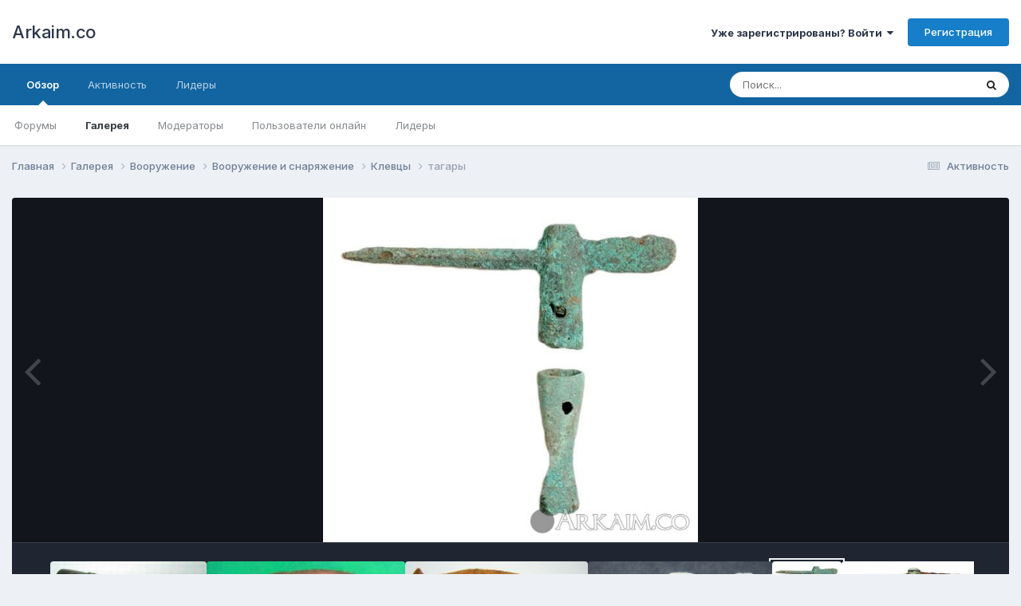

--- FILE ---
content_type: text/html;charset=UTF-8
request_url: https://arkaim.co/gallery/image/500-%D1%82%D0%B0%D0%B3%D0%B0%D1%80%D1%8B/?setlanguage=1&langurlbits=gallery
body_size: 12571
content:
<!DOCTYPE html>
<html lang=".U" dir="ltr">
	<head>
		<meta charset="utf-8">
        
		<title>тагары - Клевцы - Arkaim.co</title>
		
		
		
		

	<meta name="viewport" content="width=device-width, initial-scale=1">



	<meta name="twitter:card" content="summary_large_image" />




	
		
			
				<meta property="og:title" content="тагары">
			
		
	

	
		
			
				<meta property="og:type" content="website">
			
		
	

	
		
			
				<meta property="og:url" content="https://arkaim.co/gallery/image/500-%D1%82%D0%B0%D0%B3%D0%B0%D1%80%D1%8B/">
			
		
	

	
		
			
				<meta name="description" content="тагарский клевец и вток,Красноярский край">
			
		
	

	
		
			
				<meta property="og:description" content="тагарский клевец и вток,Красноярский край">
			
		
	

	
		
			
				<meta property="og:updated_time" content="2012-12-26T19:02:51Z">
			
		
	

	
		
			
				<meta property="og:image" content="https://arkaim.co/uploads/gallery/category_216/gallery_6_216_24012.jpg">
			
		
	

	
		
			
				<meta property="og:image:type" content="image/jpeg">
			
		
	

	
		
			
				<meta property="og:site_name" content="Arkaim.co">
			
		
	

	
		
			
				<meta property="og:locale" content=".UTF-8">
			
		
	


	
		<link rel="canonical" href="https://arkaim.co/gallery/image/500-%D1%82%D0%B0%D0%B3%D0%B0%D1%80%D1%8B/" />
	

	
		<link rel="preload" href="https://arkaim.co/uploads/gallery/category_216/gallery_6_216_24012.jpg" as="image" type="image/jpeg" />
	





<link rel="manifest" href="https://arkaim.co/manifest.webmanifest/">
<meta name="msapplication-config" content="https://arkaim.co/browserconfig.xml/">
<meta name="msapplication-starturl" content="/">
<meta name="application-name" content="Arkaim.co">
<meta name="apple-mobile-web-app-title" content="Arkaim.co">

	<meta name="theme-color" content="#ffffff">










<link rel="preload" href="//arkaim.co/applications/core/interface/font/fontawesome-webfont.woff2?v=4.7.0" as="font" crossorigin="anonymous">
		


	<link rel="preconnect" href="https://fonts.googleapis.com">
	<link rel="preconnect" href="https://fonts.gstatic.com" crossorigin>
	
		<link href="https://fonts.googleapis.com/css2?family=Inter:wght@300;400;500;600;700&display=swap" rel="stylesheet">
	



	<link rel='stylesheet' href='https://arkaim.co/uploads/css_built_1/341e4a57816af3ba440d891ca87450ff_framework.css?v=4e52a1ea3c1769243814' media='all'>

	<link rel='stylesheet' href='https://arkaim.co/uploads/css_built_1/05e81b71abe4f22d6eb8d1a929494829_responsive.css?v=4e52a1ea3c1769243814' media='all'>

	<link rel='stylesheet' href='https://arkaim.co/uploads/css_built_1/20446cf2d164adcc029377cb04d43d17_flags.css?v=4e52a1ea3c1769243814' media='all'>

	<link rel='stylesheet' href='https://arkaim.co/uploads/css_built_1/90eb5adf50a8c640f633d47fd7eb1778_core.css?v=4e52a1ea3c1769243814' media='all'>

	<link rel='stylesheet' href='https://arkaim.co/uploads/css_built_1/5a0da001ccc2200dc5625c3f3934497d_core_responsive.css?v=4e52a1ea3c1769243814' media='all'>

	<link rel='stylesheet' href='https://arkaim.co/uploads/css_built_1/37c6452ea623de41c991284837957128_gallery.css?v=4e52a1ea3c1769243814' media='all'>

	<link rel='stylesheet' href='https://arkaim.co/uploads/css_built_1/22e9af7d7c6ac7ddc7db0f1b0d471efc_gallery_responsive.css?v=4e52a1ea3c1769243814' media='all'>

	<link rel='stylesheet' href='https://arkaim.co/uploads/css_built_1/8a32dcbf06236254181d222455063219_global.css?v=4e52a1ea3c1769243814' media='all'>





<link rel='stylesheet' href='https://arkaim.co/uploads/css_built_1/258adbb6e4f3e83cd3b355f84e3fa002_custom.css?v=4e52a1ea3c1769243814' media='all'>




		
		

	</head>
	<body class='ipsApp ipsApp_front ipsJS_none ipsClearfix' data-controller='core.front.core.app' data-message="" data-pageApp='gallery' data-pageLocation='front' data-pageModule='gallery' data-pageController='view' data-pageID='500'  >
		
        

        

		<a href='#ipsLayout_mainArea' class='ipsHide' title='Перейти к основному содержанию на этой странице' accesskey='m'>Перейти к содержанию</a>
		





		<div id='ipsLayout_header' class='ipsClearfix'>
			<header>
				<div class='ipsLayout_container'>
					

<a href='https://arkaim.co/' id='elSiteTitle' accesskey='1'>Arkaim.co</a>

					
						

	<ul id='elUserNav' class='ipsList_inline cSignedOut ipsResponsive_showDesktop'>
		
        
		
        
        
            
            <li id='elSignInLink'>
                <a href='https://arkaim.co/login/' data-ipsMenu-closeOnClick="false" data-ipsMenu id='elUserSignIn'>
                    Уже зарегистрированы? Войти &nbsp;<i class='fa fa-caret-down'></i>
                </a>
                
<div id='elUserSignIn_menu' class='ipsMenu ipsMenu_auto ipsHide'>
	<form accept-charset='utf-8' method='post' action='https://arkaim.co/login/'>
		<input type="hidden" name="csrfKey" value="9dc91e0cd44307e0343bb364417d35e1">
		<input type="hidden" name="ref" value="aHR0cHM6Ly9hcmthaW0uY28vZ2FsbGVyeS9pbWFnZS81MDAtJUQxJTgyJUQwJUIwJUQwJUIzJUQwJUIwJUQxJTgwJUQxJThCLz9zZXRsYW5ndWFnZT0xJmxhbmd1cmxiaXRzPWdhbGxlcnk=">
		<div data-role="loginForm">
			
			
			
				
<div class="ipsPad ipsForm ipsForm_vertical">
	<h4 class="ipsType_sectionHead">Войти</h4>
	<br><br>
	<ul class='ipsList_reset'>
		<li class="ipsFieldRow ipsFieldRow_noLabel ipsFieldRow_fullWidth">
			
			
				<input type="email" placeholder="Email адрес" name="auth" autocomplete="email">
			
		</li>
		<li class="ipsFieldRow ipsFieldRow_noLabel ipsFieldRow_fullWidth">
			<input type="password" placeholder="Пароль" name="password" autocomplete="current-password">
		</li>
		<li class="ipsFieldRow ipsFieldRow_checkbox ipsClearfix">
			<span class="ipsCustomInput">
				<input type="checkbox" name="remember_me" id="remember_me_checkbox" value="1" checked aria-checked="true">
				<span></span>
			</span>
			<div class="ipsFieldRow_content">
				<label class="ipsFieldRow_label" for="remember_me_checkbox">Запомнить</label>
				<span class="ipsFieldRow_desc">Не рекомендуется для компьютеров с общим доступом</span>
			</div>
		</li>
		<li class="ipsFieldRow ipsFieldRow_fullWidth">
			<button type="submit" name="_processLogin" value="usernamepassword" class="ipsButton ipsButton_primary ipsButton_small" id="elSignIn_submit">Войти</button>
			
				<p class="ipsType_right ipsType_small">
					
						<a href='https://arkaim.co/lostpassword/' data-ipsDialog data-ipsDialog-title='Забыли пароль?'>
					
					Забыли пароль?</a>
				</p>
			
		</li>
	</ul>
</div>
			
		</div>
	</form>
</div>
            </li>
            
        
		
			<li>
				
					<a href='https://arkaim.co/register/' data-ipsDialog data-ipsDialog-size='narrow' data-ipsDialog-title='Регистрация' id='elRegisterButton' class='ipsButton ipsButton_normal ipsButton_primary'>Регистрация</a>
				
			</li>
		
	</ul>

						
<ul class='ipsMobileHamburger ipsList_reset ipsResponsive_hideDesktop'>
	<li data-ipsDrawer data-ipsDrawer-drawerElem='#elMobileDrawer'>
		<a href='#'>
			
			
				
			
			
			
			<i class='fa fa-navicon'></i>
		</a>
	</li>
</ul>
					
				</div>
			</header>
			

	<nav data-controller='core.front.core.navBar' class=' ipsResponsive_showDesktop'>
		<div class='ipsNavBar_primary ipsLayout_container '>
			<ul data-role="primaryNavBar" class='ipsClearfix'>
				


	
		
		
			
		
		<li class='ipsNavBar_active' data-active id='elNavSecondary_1' data-role="navBarItem" data-navApp="core" data-navExt="CustomItem">
			
			
				<a href="https://arkaim.co"  data-navItem-id="1" data-navDefault>
					Обзор<span class='ipsNavBar_active__identifier'></span>
				</a>
			
			
				<ul class='ipsNavBar_secondary ' data-role='secondaryNavBar'>
					


	
		
		
		<li  id='elNavSecondary_8' data-role="navBarItem" data-navApp="forums" data-navExt="Forums">
			
			
				<a href="https://arkaim.co"  data-navItem-id="8" >
					Форумы<span class='ipsNavBar_active__identifier'></span>
				</a>
			
			
		</li>
	
	

	
		
		
			
		
		<li class='ipsNavBar_active' data-active id='elNavSecondary_9' data-role="navBarItem" data-navApp="gallery" data-navExt="Gallery">
			
			
				<a href="https://arkaim.co/gallery/"  data-navItem-id="9" data-navDefault>
					Галерея<span class='ipsNavBar_active__identifier'></span>
				</a>
			
			
		</li>
	
	

	
	

	
		
		
		<li  id='elNavSecondary_11' data-role="navBarItem" data-navApp="core" data-navExt="StaffDirectory">
			
			
				<a href="https://arkaim.co/staff/"  data-navItem-id="11" >
					Модераторы<span class='ipsNavBar_active__identifier'></span>
				</a>
			
			
		</li>
	
	

	
		
		
		<li  id='elNavSecondary_12' data-role="navBarItem" data-navApp="core" data-navExt="OnlineUsers">
			
			
				<a href="https://arkaim.co/online/"  data-navItem-id="12" >
					Пользователи онлайн<span class='ipsNavBar_active__identifier'></span>
				</a>
			
			
		</li>
	
	

	
		
		
		<li  id='elNavSecondary_13' data-role="navBarItem" data-navApp="core" data-navExt="Leaderboard">
			
			
				<a href="https://arkaim.co/leaderboard/"  data-navItem-id="13" >
					Лидеры<span class='ipsNavBar_active__identifier'></span>
				</a>
			
			
		</li>
	
	

					<li class='ipsHide' id='elNavigationMore_1' data-role='navMore'>
						<a href='#' data-ipsMenu data-ipsMenu-appendTo='#elNavigationMore_1' id='elNavigationMore_1_dropdown'>Больше <i class='fa fa-caret-down'></i></a>
						<ul class='ipsHide ipsMenu ipsMenu_auto' id='elNavigationMore_1_dropdown_menu' data-role='moreDropdown'></ul>
					</li>
				</ul>
			
		</li>
	
	

	
		
		
		<li  id='elNavSecondary_2' data-role="navBarItem" data-navApp="core" data-navExt="CustomItem">
			
			
				<a href="https://arkaim.co/discover/"  data-navItem-id="2" >
					Активность<span class='ipsNavBar_active__identifier'></span>
				</a>
			
			
				<ul class='ipsNavBar_secondary ipsHide' data-role='secondaryNavBar'>
					


	
		
		
		<li  id='elNavSecondary_3' data-role="navBarItem" data-navApp="core" data-navExt="AllActivity">
			
			
				<a href="https://arkaim.co/discover/"  data-navItem-id="3" >
					Активность<span class='ipsNavBar_active__identifier'></span>
				</a>
			
			
		</li>
	
	

	
	

	
	

	
	

	
		
		
		<li  id='elNavSecondary_7' data-role="navBarItem" data-navApp="core" data-navExt="Search">
			
			
				<a href="https://arkaim.co/search/"  data-navItem-id="7" >
					Поиск<span class='ipsNavBar_active__identifier'></span>
				</a>
			
			
		</li>
	
	

					<li class='ipsHide' id='elNavigationMore_2' data-role='navMore'>
						<a href='#' data-ipsMenu data-ipsMenu-appendTo='#elNavigationMore_2' id='elNavigationMore_2_dropdown'>Больше <i class='fa fa-caret-down'></i></a>
						<ul class='ipsHide ipsMenu ipsMenu_auto' id='elNavigationMore_2_dropdown_menu' data-role='moreDropdown'></ul>
					</li>
				</ul>
			
		</li>
	
	

	
		
		
		<li  id='elNavSecondary_14' data-role="navBarItem" data-navApp="core" data-navExt="Leaderboard">
			
			
				<a href="https://arkaim.co/leaderboard/"  data-navItem-id="14" >
					Лидеры<span class='ipsNavBar_active__identifier'></span>
				</a>
			
			
		</li>
	
	

	
	

	
	

				<li class='ipsHide' id='elNavigationMore' data-role='navMore'>
					<a href='#' data-ipsMenu data-ipsMenu-appendTo='#elNavigationMore' id='elNavigationMore_dropdown'>Больше</a>
					<ul class='ipsNavBar_secondary ipsHide' data-role='secondaryNavBar'>
						<li class='ipsHide' id='elNavigationMore_more' data-role='navMore'>
							<a href='#' data-ipsMenu data-ipsMenu-appendTo='#elNavigationMore_more' id='elNavigationMore_more_dropdown'>Больше <i class='fa fa-caret-down'></i></a>
							<ul class='ipsHide ipsMenu ipsMenu_auto' id='elNavigationMore_more_dropdown_menu' data-role='moreDropdown'></ul>
						</li>
					</ul>
				</li>
			</ul>
			

	<div id="elSearchWrapper">
		<div id='elSearch' data-controller="core.front.core.quickSearch">
			<form accept-charset='utf-8' action='//arkaim.co/search/?do=quicksearch' method='post'>
                <input type='search' id='elSearchField' placeholder='Поиск...' name='q' autocomplete='off' aria-label='Поиск'>
                <details class='cSearchFilter'>
                    <summary class='cSearchFilter__text'></summary>
                    <ul class='cSearchFilter__menu'>
                        
                        <li><label><input type="radio" name="type" value="all"  checked><span class='cSearchFilter__menuText'>Везде</span></label></li>
                        
                            
                                <li><label><input type="radio" name="type" value='contextual_{&quot;type&quot;:&quot;gallery_image&quot;,&quot;nodes&quot;:213}'><span class='cSearchFilter__menuText'>Эта категория</span></label></li>
                            
                                <li><label><input type="radio" name="type" value='contextual_{&quot;type&quot;:&quot;gallery_image&quot;,&quot;item&quot;:500}'><span class='cSearchFilter__menuText'>Это изображение</span></label></li>
                            
                        
                        
                            <li><label><input type="radio" name="type" value="core_statuses_status"><span class='cSearchFilter__menuText'>Обновления статусов</span></label></li>
                        
                            <li><label><input type="radio" name="type" value="forums_topic"><span class='cSearchFilter__menuText'>Темы</span></label></li>
                        
                            <li><label><input type="radio" name="type" value="gallery_image"><span class='cSearchFilter__menuText'>Изображения</span></label></li>
                        
                            <li><label><input type="radio" name="type" value="gallery_album_item"><span class='cSearchFilter__menuText'>Альбомы</span></label></li>
                        
                            <li><label><input type="radio" name="type" value="core_members"><span class='cSearchFilter__menuText'>Пользователи</span></label></li>
                        
                    </ul>
                </details>
				<button class='cSearchSubmit' type="submit" aria-label='Поиск'><i class="fa fa-search"></i></button>
			</form>
		</div>
	</div>

		</div>
	</nav>

			
<ul id='elMobileNav' class='ipsResponsive_hideDesktop' data-controller='core.front.core.mobileNav'>
	
		
			
			
				
				
			
				
				
			
				
				
			
				
					<li id='elMobileBreadcrumb'>
						<a href='https://arkaim.co/gallery/category/213-%D0%BA%D0%BB%D0%B5%D0%B2%D1%86%D1%8B/'>
							<span>Клевцы</span>
						</a>
					</li>
				
				
			
				
				
			
		
	
	
	
	<li >
		<a data-action="defaultStream" href='https://arkaim.co/discover/'><i class="fa fa-newspaper-o" aria-hidden="true"></i></a>
	</li>

	

	
		<li class='ipsJS_show'>
			<a href='https://arkaim.co/search/'><i class='fa fa-search'></i></a>
		</li>
	
</ul>
		</div>
		<main id='ipsLayout_body' class='ipsLayout_container'>
			<div id='ipsLayout_contentArea'>
				<div id='ipsLayout_contentWrapper'>
					
<nav class='ipsBreadcrumb ipsBreadcrumb_top ipsFaded_withHover'>
	

	<ul class='ipsList_inline ipsPos_right'>
		
		<li >
			<a data-action="defaultStream" class='ipsType_light '  href='https://arkaim.co/discover/'><i class="fa fa-newspaper-o" aria-hidden="true"></i> <span>Активность</span></a>
		</li>
		
	</ul>

	<ul data-role="breadcrumbList">
		<li>
			<a title="Главная" href='https://arkaim.co/'>
				<span>Главная <i class='fa fa-angle-right'></i></span>
			</a>
		</li>
		
		
			<li>
				
					<a href='https://arkaim.co/gallery/'>
						<span>Галерея <i class='fa fa-angle-right' aria-hidden="true"></i></span>
					</a>
				
			</li>
		
			<li>
				
					<a href='https://arkaim.co/gallery/category/181-%D0%B2%D0%BE%D0%BE%D1%80%D1%83%D0%B6%D0%B5%D0%BD%D0%B8%D0%B5/'>
						<span>Вооружение <i class='fa fa-angle-right' aria-hidden="true"></i></span>
					</a>
				
			</li>
		
			<li>
				
					<a href='https://arkaim.co/gallery/category/182-%D0%B2%D0%BE%D0%BE%D1%80%D1%83%D0%B6%D0%B5%D0%BD%D0%B8%D0%B5-%D0%B8-%D1%81%D0%BD%D0%B0%D1%80%D1%8F%D0%B6%D0%B5%D0%BD%D0%B8%D0%B5/'>
						<span>Вооружение и снаряжение <i class='fa fa-angle-right' aria-hidden="true"></i></span>
					</a>
				
			</li>
		
			<li>
				
					<a href='https://arkaim.co/gallery/category/213-%D0%BA%D0%BB%D0%B5%D0%B2%D1%86%D1%8B/'>
						<span>Клевцы <i class='fa fa-angle-right' aria-hidden="true"></i></span>
					</a>
				
			</li>
		
			<li>
				
					тагары
				
			</li>
		
	</ul>
</nav>
					
					<div id='ipsLayout_mainArea'>
						
						
						
						

	




						



<div data-controller='gallery.front.view.image' data-lightboxURL='https://arkaim.co/gallery/image/500-%D1%82%D0%B0%D0%B3%D0%B0%D1%80%D1%8B/'>
	<div class='ipsColumns ipsMargin_bottom'>
		<div class='ipsColumn ipsColumn_fluid'>
			<div class='cGalleryLightbox_inner' data-role="imageSizer">
				<div class='elGalleryHeader'>
					

<div id='elGalleryImage' class='elGalleryImage' data-role="imageFrame" data-imageSizes='{&quot;large&quot;:[577,530],&quot;small&quot;:[240,221]}'>
	
		<div class='cGalleryViewImage' data-role='notesWrapper' data-controller='gallery.front.view.notes' data-imageID='500'  data-notesData='[]'>
			<div>
				<a href='https://arkaim.co/uploads/gallery/category_216/gallery_6_216_24012.jpg' title='Просмотр в лайтбоксе' data-ipsLightbox>
					<img src='https://arkaim.co/uploads/gallery/category_216/gallery_6_216_24012.jpg' alt="тагары" title='тагары' data-role='theImage'>
				</a>
            </div>
			
		</div>
        	


		<div class='cGalleryImageFade'>
			<div class='cGalleryImageBottomBar'>
				<div class='cGalleryCreditInfo ipsType_normal ipsHide'>
					

					
				</div>
				
			</div>
		</div>
	
	<span class='elGalleryImageNav'>
       
            <a href='https://arkaim.co/gallery/image/500-%D1%82%D0%B0%D0%B3%D0%B0%D1%80%D1%8B/?browse=1&amp;do=previous' class='elGalleryImageNav_prev' data-action="prevMedia"><i class='fa fa-angle-left'></i></a>
            <a href='https://arkaim.co/gallery/image/500-%D1%82%D0%B0%D0%B3%D0%B0%D1%80%D1%8B/?browse=1&amp;do=next' class='elGalleryImageNav_next' data-action="nextMedia"><i class='fa fa-angle-right'></i></a>
        
	</span>
</div>
				</div>
			</div>
            
            
            
			<div class='cGalleryImageThumbs'>
				<ol class='cGalleryCarousel' id='gallery-image-thumbs'>
                    
					
			            <li class='cGalleryCarousel__item'>
			            	<div class='ipsImageBlock'>
				                
					                <a href='https://arkaim.co/gallery/image/1179-1986583-%D0%B2%D0%B8%D0%BD%D0%BD%D0%B8%D1%86%D0%B0/' title='Просмотр изображения 1986583 винница' class='ipsImageBlock__main'>
					                	<img src='https://arkaim.co/uploads/gallery/category_213/sml_gallery_3_213_3167.jpg' alt="1986583 винница" loading="lazy">
					                </a>
				                
                            	

                            </div>
                        </li>
                        
			        
			            <li class='cGalleryCarousel__item'>
			            	<div class='ipsImageBlock'>
				                
					                <a href='https://arkaim.co/gallery/image/1174-1979806-%D1%85%D0%B0%D1%80/' title='Просмотр изображения 1979806 хар' class='ipsImageBlock__main'>
					                	<img src='https://arkaim.co/uploads/gallery/category_213/sml_gallery_3_213_8279.jpg' alt="1979806 хар" loading="lazy">
					                </a>
				                
                            	

                            </div>
                        </li>
                        
			        
			            <li class='cGalleryCarousel__item'>
			            	<div class='ipsImageBlock'>
				                
					                <a href='https://arkaim.co/gallery/image/1020-%D0%BA%D0%BB%D0%B5%D0%B2%D0%B5%D1%86-3/' title='Просмотр изображения Клевец 3' class='ipsImageBlock__main'>
					                	<img src='https://arkaim.co/uploads/gallery/category_213/sml_gallery_3_213_880978.jpg' alt="Клевец 3" loading="lazy">
					                </a>
				                
                            	

                            </div>
                        </li>
                        
			        
			            <li class='cGalleryCarousel__item'>
			            	<div class='ipsImageBlock'>
				                
					                <a href='https://arkaim.co/gallery/image/992-1806929/' title='Просмотр изображения 1806929' class='ipsImageBlock__main'>
					                	<img src='https://arkaim.co/uploads/gallery/category_187/sml_gallery_3_187_21757.jpg' alt="1806929" loading="lazy">
					                </a>
				                
                            	

                            </div>
                        </li>
                        
			        

                    <li class='cGalleryCarousel__item cGalleryCarousel__item--active'>
                    	<div class='ipsImageBlock'>
	                        
	                            <a href='https://arkaim.co/gallery/image/500-%D1%82%D0%B0%D0%B3%D0%B0%D1%80%D1%8B/' title='Просмотр изображения тагары' class='ipsImageBlock__main'>
	                                <img src='https://arkaim.co/uploads/gallery/category_216/sml_gallery_6_216_24012.jpg' alt="тагары" loading="lazy">
	                            </a>
                        	
                        	

                        </div>
                        
                    </li>

                    
                        <li class='cGalleryCarousel__item'>
                        	<div class='ipsImageBlock'>
	                            
	                                <a href='https://arkaim.co/gallery/image/474-%D0%B1%D0%B8%D0%BC%D0%B5%D1%82%D0%B0%D0%BB%D0%BB%D0%B8%D1%87%D0%B5%D1%81%D0%BA%D0%BE%D0%B5-%D0%BE%D1%80%D1%83%D0%B6%D0%B8%D0%B5/' title='Просмотр изображения биметаллическое оружие' class='ipsImageBlock__main'>
	                                    <img src='https://arkaim.co/uploads/gallery/category_215/sml_gallery_6_215_11034.jpg' alt="биметаллическое оружие" loading="lazy">
	                                </a>
	                            
	                            

	                        </div>
                        </li>
                        
                        
                    
                        <li class='cGalleryCarousel__item'>
                        	<div class='ipsImageBlock'>
	                            
	                                <a href='https://arkaim.co/gallery/image/473-%D0%B1%D0%B8%D0%BC%D0%B5%D1%82%D0%B0%D0%BB%D0%BB%D0%B8%D1%87%D0%B5%D1%81%D0%BA%D0%BE%D0%B5-%D0%BE%D1%80%D1%83%D0%B6%D0%B8%D0%B5/' title='Просмотр изображения биметаллическое оружие' class='ipsImageBlock__main'>
	                                    <img src='https://arkaim.co/uploads/gallery/category_215/sml_gallery_6_215_56899.jpg' alt="биметаллическое оружие" loading="lazy">
	                                </a>
	                            
	                            

	                        </div>
                        </li>
                        
                        
                    
                        <li class='cGalleryCarousel__item'>
                        	<div class='ipsImageBlock'>
	                            
	                                <a href='https://arkaim.co/gallery/image/184-%D1%81%D1%82%D0%B0%D1%82/' title='Просмотр изображения Стат' class='ipsImageBlock__main'>
	                                    <img src='https://arkaim.co/uploads/gallery/category_213/sml_gallery_8_213_7353.jpg' alt="Стат" loading="lazy">
	                                </a>
	                            
	                            

	                        </div>
                        </li>
                        
                        
                    
                        <li class='cGalleryCarousel__item'>
                        	<div class='ipsImageBlock'>
	                            
	                                <a href='https://arkaim.co/gallery/image/82-%D0%BA%D0%BB%D0%B5%D0%B24/' title='Просмотр изображения Клев4' class='ipsImageBlock__main'>
	                                    <img src='https://arkaim.co/uploads/gallery/category_213/sml_gallery_8_213_20829.jpg' alt="Клев4" loading="lazy">
	                                </a>
	                            
	                            

	                        </div>
                        </li>
                        
                        
                            
				</ol>
                <div class='cGalleryCarouselNav cGalleryCarouselNav--overlay' data-carousel-controls='gallery-image-thumbs' data-controller="gallery.front.browse.carousel" hidden>
                    <button class='cGalleryCarouselNav__button' data-carousel-arrow='prev' aria-label='Previous' role='button'>
                        <svg aria-hidden="true" xmlns="http://www.w3.org/2000/svg" viewBox="0 0 320 512" width="10"><path d="M34.52 239.03L228.87 44.69c9.37-9.37 24.57-9.37 33.94 0l22.67 22.67c9.36 9.36 9.37 24.52.04 33.9L131.49 256l154.02 154.75c9.34 9.38 9.32 24.54-.04 33.9l-22.67 22.67c-9.37 9.37-24.57 9.37-33.94 0L34.52 272.97c-9.37-9.37-9.37-24.57 0-33.94z"/></svg>
                    </button>
                    <button class='cGalleryCarouselNav__button' data-carousel-arrow='next' aria-label='Next' role='button'>
                        <svg aria-hidden="true" xmlns="http://www.w3.org/2000/svg" viewBox="0 0 320 512" width="10"><path d="M285.476 272.971L91.132 467.314c-9.373 9.373-24.569 9.373-33.941 0l-22.667-22.667c-9.357-9.357-9.375-24.522-.04-33.901L188.505 256 34.484 101.255c-9.335-9.379-9.317-24.544.04-33.901l22.667-22.667c9.373-9.373 24.569-9.373 33.941 0L285.475 239.03c9.373 9.372 9.373 24.568.001 33.941z"/></svg>
                    </button>
                </div>
			</div>
            
		</div>
	</div>

	<section data-role='imageInfo'>
		




<div class='ipsColumns ipsColumns_collapsePhone ipsResponsive_pull ipsSpacer_bottom'>
	<div class='ipsColumn ipsColumn_fluid'>
		

		<div class='ipsBox'>
			<div class='ipsPadding' data-role='imageDescription'>
				<div class='ipsFlex ipsFlex-ai:center ipsFlex-fw:wrap ipsGap:4'>
					<div class='ipsFlex-flex:11'>
						<h1 class='ipsType_pageTitle ipsContained_container'>
							
							
							
							
							
								<span class='ipsContained ipsType_break'>тагары</span>
							
						</h1>
						
					</div>
				</div>
				<hr class='ipsHr'>
				<div class='ipsPageHeader__meta ipsFlex ipsFlex-jc:between ipsFlex-ai:center ipsFlex-fw:wrap ipsGap:3'>
					<div class='ipsFlex-flex:11'>
						<div class='ipsPhotoPanel ipsPhotoPanel_mini ipsClearfix'>
							


	<a href="https://arkaim.co/profile/6-mailbote/" rel="nofollow" data-ipsHover data-ipsHover-width="370" data-ipsHover-target="https://arkaim.co/profile/6-mailbote/?do=hovercard" class="ipsUserPhoto ipsUserPhoto_mini" title="Перейти в профиль Mailbote">
		<img src='https://arkaim.co/uploads/profile/photo-6.jpg' alt='Mailbote' loading="lazy">
	</a>

							<div>
								<p class='ipsType_reset ipsType_normal ipsType_blendLinks'>
									Автор 


<a href='https://arkaim.co/profile/6-mailbote/' rel="nofollow" data-ipsHover data-ipsHover-width='370' data-ipsHover-target='https://arkaim.co/profile/6-mailbote/?do=hovercard&amp;referrer=https%253A%252F%252Farkaim.co%252Fgallery%252Fimage%252F500-%2525D1%252582%2525D0%2525B0%2525D0%2525B3%2525D0%2525B0%2525D1%252580%2525D1%25258B%252F%253Fsetlanguage%253D1%2526langurlbits%253Dgallery' title="Перейти в профиль Mailbote" class="ipsType_break">Mailbote</a>
								</p>
								<ul class='ipsList_inline'>
									<li class='ipsType_light'><time datetime='2012-12-26T19:02:51Z' title='12/26/12 19:02' data-short='13 г.'>26 декабря, 2012</time></li>
									<li class='ipsType_light'>2609 просмотров</li>
									
										<li><a href='https://arkaim.co/profile/6-mailbote/content/?type=gallery_image'>Просмотр изображений Mailbote</a></li>
									
								</ul>
							</div>
						</div>
					</div>
					<div class='ipsFlex-flex:01 ipsResponsive_hidePhone'>
						<div class='ipsShareLinks'>
							
								


    <a href='#elShareItem_1168609408_menu' id='elShareItem_1168609408' data-ipsMenu class='ipsShareButton ipsButton ipsButton_verySmall ipsButton_link ipsButton_link--light'>
        <span><i class='fa fa-share-alt'></i></span> &nbsp;Поделиться
    </a>

    <div class='ipsPadding ipsMenu ipsMenu_normal ipsHide' id='elShareItem_1168609408_menu' data-controller="core.front.core.sharelink">
        
        
        <span data-ipsCopy data-ipsCopy-flashmessage>
            <a href="https://arkaim.co/gallery/image/500-%D1%82%D0%B0%D0%B3%D0%B0%D1%80%D1%8B/" class="ipsButton ipsButton_light ipsButton_small ipsButton_fullWidth" data-role="copyButton" data-clipboard-text="https://arkaim.co/gallery/image/500-%D1%82%D0%B0%D0%B3%D0%B0%D1%80%D1%8B/" data-ipstooltip title='Copy Link to Clipboard'><i class="fa fa-clone"></i> https://arkaim.co/gallery/image/500-%D1%82%D0%B0%D0%B3%D0%B0%D1%80%D1%8B/</a>
        </span>
        <ul class='ipsShareLinks ipsMargin_top:half'>
            
                <li>
<a href="https://x.com/share?url=https%3A%2F%2Farkaim.co%2Fgallery%2Fimage%2F500-%2525D1%252582%2525D0%2525B0%2525D0%2525B3%2525D0%2525B0%2525D1%252580%2525D1%25258B%2F" class="cShareLink cShareLink_x" target="_blank" data-role="shareLink" title='Поделиться в X' data-ipsTooltip rel='nofollow noopener'>
    <i class="fa fa-x"></i>
</a></li>
            
                <li>
<a href="https://www.facebook.com/sharer/sharer.php?u=https%3A%2F%2Farkaim.co%2Fgallery%2Fimage%2F500-%25D1%2582%25D0%25B0%25D0%25B3%25D0%25B0%25D1%2580%25D1%258B%2F" class="cShareLink cShareLink_facebook" target="_blank" data-role="shareLink" title='Поделиться в Facebook' data-ipsTooltip rel='noopener nofollow'>
	<i class="fa fa-facebook"></i>
</a></li>
            
                <li>
<a href="https://www.reddit.com/submit?url=https%3A%2F%2Farkaim.co%2Fgallery%2Fimage%2F500-%25D1%2582%25D0%25B0%25D0%25B3%25D0%25B0%25D1%2580%25D1%258B%2F&amp;title=%D1%82%D0%B0%D0%B3%D0%B0%D1%80%D1%8B" rel="nofollow noopener" class="cShareLink cShareLink_reddit" target="_blank" title='Поделиться в Reddit' data-ipsTooltip>
	<i class="fa fa-reddit"></i>
</a></li>
            
                <li>
<a href="mailto:?subject=%D1%82%D0%B0%D0%B3%D0%B0%D1%80%D1%8B&body=https%3A%2F%2Farkaim.co%2Fgallery%2Fimage%2F500-%25D1%2582%25D0%25B0%25D0%25B3%25D0%25B0%25D1%2580%25D1%258B%2F" rel='nofollow' class='cShareLink cShareLink_email' title='Поделиться по email' data-ipsTooltip>
	<i class="fa fa-envelope"></i>
</a></li>
            
                <li>
<a href="https://pinterest.com/pin/create/button/?url=https://arkaim.co/gallery/image/500-%25D1%2582%25D0%25B0%25D0%25B3%25D0%25B0%25D1%2580%25D1%258B/&amp;media=https://arkaim.co/uploads/gallery/category_216/gallery_6_216_24012.jpg" class="cShareLink cShareLink_pinterest" rel="nofollow noopener" target="_blank" data-role="shareLink" title='Поделиться в Pinterest' data-ipsTooltip>
	<i class="fa fa-pinterest"></i>
</a></li>
            
        </ul>
        
            <hr class='ipsHr'>
            <button class='ipsHide ipsButton ipsButton_verySmall ipsButton_light ipsButton_fullWidth ipsMargin_top:half' data-controller='core.front.core.webshare' data-role='webShare' data-webShareTitle='тагары' data-webShareText='тагары' data-webShareUrl='https://arkaim.co/gallery/image/500-%D1%82%D0%B0%D0%B3%D0%B0%D1%80%D1%8B/'>Поделиться</button>
        
    </div>

							
                            

							



							

<div data-followApp='gallery' data-followArea='image' data-followID='500' data-controller='core.front.core.followButton'>
	

	<a href='https://arkaim.co/login/' rel="nofollow" class="ipsFollow ipsPos_middle ipsButton ipsButton_light ipsButton_verySmall ipsButton_disabled" data-role="followButton" data-ipsTooltip title='Авторизация'>
		<span>Подписчики</span>
		<span class='ipsCommentCount'>0</span>
	</a>

</div>
						</div>
					</div>
				</div>
				
				
					<hr class='ipsHr'>			
					<div class='ipsType_medium ipsType_richText ipsType_break ipsSpacer_both' data-controller="core.front.core.lightboxedImages">
						<p>тагарский клевец и вток,Красноярский край</p>
					</div>
				

				

					

				

					

				
			</div>
			<div class='ipsItemControls'>
				
					

	<div data-controller='core.front.core.reaction' class='ipsItemControls_right ipsClearfix '>	
		<div class='ipsReact ipsPos_right'>
			
				
				<div class='ipsReact_blurb ipsHide' data-role='reactionBlurb'>
					
				</div>
			
			
			
		</div>
	</div>

				
				<ul class='ipsComment_controls ipsClearfix ipsItemControls_left'>
					
				</ul>
			</div>
		</div>
	</div>
	<div class='ipsColumn ipsColumn_veryWide' id='elGalleryImageStats'>
		<div class='ipsBox ipsPadding' data-role="imageStats">
			
				<div class='ipsType_center'>
					
<div  class='ipsClearfix ipsRating  ipsRating_veryLarge'>
	
	<ul class='ipsRating_collective'>
		
			
				<li class='ipsRating_off'>
					<i class='fa fa-star'></i>
				</li>
			
		
			
				<li class='ipsRating_off'>
					<i class='fa fa-star'></i>
				</li>
			
		
			
				<li class='ipsRating_off'>
					<i class='fa fa-star'></i>
				</li>
			
		
			
				<li class='ipsRating_off'>
					<i class='fa fa-star'></i>
				</li>
			
		
			
				<li class='ipsRating_off'>
					<i class='fa fa-star'></i>
				</li>
			
		
	</ul>
</div>
				</div>
				<hr class='ipsHr'>
			

			

            <div>
                <h2 class='ipsType_minorHeading ipsType_break'>Из категории:</h2>
                <h3 class='ipsType_sectionHead'><a href='https://arkaim.co/gallery/category/213-%D0%BA%D0%BB%D0%B5%D0%B2%D1%86%D1%8B/'>Клевцы</a></h3>
                <span class='ipsType_light'>&middot; 149 изображений</span>
                <ul class='ipsList_reset ipsMargin_top ipsHide'>
                    <li><i class='fa fa-camera'></i> 149 изображений</li>
                    
                    
                        <li><i class='fa fa-comment'></i> 2 комментария</li>
                    
                </ul>
            </div>
            <hr class='ipsHr'>

			
				<h2 class='ipsType_minorHeading ipsType_break ipsMargin_bottom:half'>Информация о фото</h2>
				<div class='cGalleryExif'>
					
						<ul class='cGalleryExif_data'>
							
								<li>
									<span class='cGalleryExif_data__icon'><i class="fa fa-camera-retro" aria-hidden="true"></i></span>
									<span class='cGalleryExif_data__label'>Сделано с</span>
									<span class='cGalleryExif_data__value'>Canon Canon EOS 20D</span>
								</li>
							
							
								<li>
									<span class='cGalleryExif_data__icon'><i class='fa fa-arrows-h'></i></span>
									<span class='cGalleryExif_data__label'>Фокусное расстояние</span>
									<span class='cGalleryExif_data__value'>50 mm</span>
								</li>
							
							
								<li>
									<span class='cGalleryExif_data__icon'><i class='fa fa-clock-o'></i></span>
									<span class='cGalleryExif_data__label'>Выдержка</span>
									<span class='cGalleryExif_data__value'>1/60</span>
								</li>
							
							
								<li>
									<span class='cGalleryExif_data__icon'><span class='cGalleryExif_f'>f</span></span>
									<span class='cGalleryExif_data__label'>Диафрагма</span>
									<span class='cGalleryExif_data__value'>f/5.0</span>
								</li>
							
							
								<li>
									<span class='cGalleryExif_data__icon'><i class="fa fa-camera" aria-hidden="true"></i></span>
									<span class='cGalleryExif_data__label'>Значение ISO</span>
									<span class='cGalleryExif_data__value'>
										
											
												800
											
										
									</span>
								</li>
							
						</ul>
						<div class='ipsType_center ipsMargin_top'>
							<a href='https://arkaim.co/gallery/image/500-%D1%82%D0%B0%D0%B3%D0%B0%D1%80%D1%8B/?do=metadata' data-ipsDialog data-ipsdialog-size="narrow" data-ipsDialog-title='Просмотр полной EXIF информации' class='ipsButton ipsButton_light ipsButton_verySmall'>Просмотр полной EXIF информации</a>
						</div>
					
				</div>
			
		</div>
	</div>
</div>


<div class='ipsBox ipsPadding ipsResponsive_pull ipsResponsive_showPhone ipsMargin_top'>
	<div class='ipsShareLinks'>
		
			


    <a href='#elShareItem_21283477_menu' id='elShareItem_21283477' data-ipsMenu class='ipsShareButton ipsButton ipsButton_verySmall ipsButton_light '>
        <span><i class='fa fa-share-alt'></i></span> &nbsp;Поделиться
    </a>

    <div class='ipsPadding ipsMenu ipsMenu_normal ipsHide' id='elShareItem_21283477_menu' data-controller="core.front.core.sharelink">
        
        
        <span data-ipsCopy data-ipsCopy-flashmessage>
            <a href="https://arkaim.co/gallery/image/500-%D1%82%D0%B0%D0%B3%D0%B0%D1%80%D1%8B/" class="ipsButton ipsButton_light ipsButton_small ipsButton_fullWidth" data-role="copyButton" data-clipboard-text="https://arkaim.co/gallery/image/500-%D1%82%D0%B0%D0%B3%D0%B0%D1%80%D1%8B/" data-ipstooltip title='Copy Link to Clipboard'><i class="fa fa-clone"></i> https://arkaim.co/gallery/image/500-%D1%82%D0%B0%D0%B3%D0%B0%D1%80%D1%8B/</a>
        </span>
        <ul class='ipsShareLinks ipsMargin_top:half'>
            
                <li>
<a href="https://x.com/share?url=https%3A%2F%2Farkaim.co%2Fgallery%2Fimage%2F500-%2525D1%252582%2525D0%2525B0%2525D0%2525B3%2525D0%2525B0%2525D1%252580%2525D1%25258B%2F" class="cShareLink cShareLink_x" target="_blank" data-role="shareLink" title='Поделиться в X' data-ipsTooltip rel='nofollow noopener'>
    <i class="fa fa-x"></i>
</a></li>
            
                <li>
<a href="https://www.facebook.com/sharer/sharer.php?u=https%3A%2F%2Farkaim.co%2Fgallery%2Fimage%2F500-%25D1%2582%25D0%25B0%25D0%25B3%25D0%25B0%25D1%2580%25D1%258B%2F" class="cShareLink cShareLink_facebook" target="_blank" data-role="shareLink" title='Поделиться в Facebook' data-ipsTooltip rel='noopener nofollow'>
	<i class="fa fa-facebook"></i>
</a></li>
            
                <li>
<a href="https://www.reddit.com/submit?url=https%3A%2F%2Farkaim.co%2Fgallery%2Fimage%2F500-%25D1%2582%25D0%25B0%25D0%25B3%25D0%25B0%25D1%2580%25D1%258B%2F&amp;title=%D1%82%D0%B0%D0%B3%D0%B0%D1%80%D1%8B" rel="nofollow noopener" class="cShareLink cShareLink_reddit" target="_blank" title='Поделиться в Reddit' data-ipsTooltip>
	<i class="fa fa-reddit"></i>
</a></li>
            
                <li>
<a href="mailto:?subject=%D1%82%D0%B0%D0%B3%D0%B0%D1%80%D1%8B&body=https%3A%2F%2Farkaim.co%2Fgallery%2Fimage%2F500-%25D1%2582%25D0%25B0%25D0%25B3%25D0%25B0%25D1%2580%25D1%258B%2F" rel='nofollow' class='cShareLink cShareLink_email' title='Поделиться по email' data-ipsTooltip>
	<i class="fa fa-envelope"></i>
</a></li>
            
                <li>
<a href="https://pinterest.com/pin/create/button/?url=https://arkaim.co/gallery/image/500-%25D1%2582%25D0%25B0%25D0%25B3%25D0%25B0%25D1%2580%25D1%258B/&amp;media=https://arkaim.co/uploads/gallery/category_216/gallery_6_216_24012.jpg" class="cShareLink cShareLink_pinterest" rel="nofollow noopener" target="_blank" data-role="shareLink" title='Поделиться в Pinterest' data-ipsTooltip>
	<i class="fa fa-pinterest"></i>
</a></li>
            
        </ul>
        
            <hr class='ipsHr'>
            <button class='ipsHide ipsButton ipsButton_verySmall ipsButton_light ipsButton_fullWidth ipsMargin_top:half' data-controller='core.front.core.webshare' data-role='webShare' data-webShareTitle='тагары' data-webShareText='тагары' data-webShareUrl='https://arkaim.co/gallery/image/500-%D1%82%D0%B0%D0%B3%D0%B0%D1%80%D1%8B/'>Поделиться</button>
        
    </div>

		
        

		



		

<div data-followApp='gallery' data-followArea='image' data-followID='500' data-controller='core.front.core.followButton'>
	

	<a href='https://arkaim.co/login/' rel="nofollow" class="ipsFollow ipsPos_middle ipsButton ipsButton_light ipsButton_verySmall ipsButton_disabled" data-role="followButton" data-ipsTooltip title='Авторизация'>
		<span>Подписчики</span>
		<span class='ipsCommentCount'>0</span>
	</a>

</div>
	</div>
</div>
	</section>

	<div data-role='imageComments'>
	
		<br>
		
		
<div data-controller='core.front.core.commentFeed, core.front.core.ignoredComments' data-autoPoll data-baseURL='https://arkaim.co/gallery/image/500-%D1%82%D0%B0%D0%B3%D0%B0%D1%80%D1%8B/' data-lastPage data-feedID='image-500' id='comments'>
	

	

<div data-controller='core.front.core.recommendedComments' data-url='https://arkaim.co/gallery/image/500-%D1%82%D0%B0%D0%B3%D0%B0%D1%80%D1%8B/?tab=comments&amp;recommended=comments' class='ipsAreaBackground ipsPad ipsBox ipsBox_transparent ipsSpacer_bottom ipsRecommendedComments ipsHide'>
	<div data-role="recommendedComments">
		<h2 class='ipsType_sectionHead ipsType_large'>Рекомендуемые комментарии</h2>
		
	</div>
</div>
	




	<div data-role='commentFeed' data-controller='core.front.core.moderation'>
		
			<p class='ipsType_normal ipsType_light ipsType_reset ipsPad' data-role='noComments'>Комментариев нет</p>
		
	</div>			
	

	
	<a id='replyForm'></a>
	<div data-role='replyArea' class='cTopicPostArea_noSize ipsSpacer_top'>
		
			
				

<div>
	<input type="hidden" name="csrfKey" value="9dc91e0cd44307e0343bb364417d35e1">
	
		<div class='ipsType_center ipsPad cGuestTeaser'>
			
				<h2 class='ipsType_pageTitle'>Для публикации сообщений создайте учётную запись или авторизуйтесь</h2>
				<p class='ipsType_light ipsType_normal ipsType_reset ipsSpacer_top ipsSpacer_half'>Вы должны быть пользователем, чтобы оставить комментарий</p>
			
	
			<div class='ipsBox ipsPad ipsSpacer_top'>
				<div class='ipsGrid ipsGrid_collapsePhone'>
					<div class='ipsGrid_span6 cGuestTeaser_left'>
						<h2 class='ipsType_sectionHead'>Создать аккаунт</h2>
						<p class='ipsType_normal ipsType_reset ipsType_light ipsSpacer_bottom'>Зарегистрируйте новый аккаунт в нашем сообществе. Это очень просто!</p>
						
							<a href='https://arkaim.co/register/' class='ipsButton ipsButton_primary ipsButton_small' data-ipsDialog data-ipsDialog-size='narrow' data-ipsDialog-title='Регистрация'>
						
						Регистрация нового пользователя</a>
					</div>
					<div class='ipsGrid_span6 cGuestTeaser_right'>
						<h2 class='ipsType_sectionHead'>Войти</h2>
						<p class='ipsType_normal ipsType_reset ipsType_light ipsSpacer_bottom'>Уже есть аккаунт? Войти в систему.</p>
						<a href='https://arkaim.co/login/?ref=aHR0cHM6Ly9hcmthaW0uY28vZ2FsbGVyeS9pbWFnZS81MDAtJUQxJTgyJUQwJUIwJUQwJUIzJUQwJUIwJUQxJTgwJUQxJThCLyNyZXBseUZvcm0=' data-ipsDialog data-ipsDialog-size='medium' data-ipsDialog-remoteVerify="false" data-ipsDialog-title="Войти" class='ipsButton ipsButton_primary ipsButton_small'>Войти</a>
					</div>
				</div>
			</div>
		</div>
	
</div>
			
	</div>
	
</div>

	
	</div>

</div> 


						


					</div>
					


					
<nav class='ipsBreadcrumb ipsBreadcrumb_bottom ipsFaded_withHover'>
	
		


	

	<ul class='ipsList_inline ipsPos_right'>
		
		<li >
			<a data-action="defaultStream" class='ipsType_light '  href='https://arkaim.co/discover/'><i class="fa fa-newspaper-o" aria-hidden="true"></i> <span>Активность</span></a>
		</li>
		
	</ul>

	<ul data-role="breadcrumbList">
		<li>
			<a title="Главная" href='https://arkaim.co/'>
				<span>Главная <i class='fa fa-angle-right'></i></span>
			</a>
		</li>
		
		
			<li>
				
					<a href='https://arkaim.co/gallery/'>
						<span>Галерея <i class='fa fa-angle-right' aria-hidden="true"></i></span>
					</a>
				
			</li>
		
			<li>
				
					<a href='https://arkaim.co/gallery/category/181-%D0%B2%D0%BE%D0%BE%D1%80%D1%83%D0%B6%D0%B5%D0%BD%D0%B8%D0%B5/'>
						<span>Вооружение <i class='fa fa-angle-right' aria-hidden="true"></i></span>
					</a>
				
			</li>
		
			<li>
				
					<a href='https://arkaim.co/gallery/category/182-%D0%B2%D0%BE%D0%BE%D1%80%D1%83%D0%B6%D0%B5%D0%BD%D0%B8%D0%B5-%D0%B8-%D1%81%D0%BD%D0%B0%D1%80%D1%8F%D0%B6%D0%B5%D0%BD%D0%B8%D0%B5/'>
						<span>Вооружение и снаряжение <i class='fa fa-angle-right' aria-hidden="true"></i></span>
					</a>
				
			</li>
		
			<li>
				
					<a href='https://arkaim.co/gallery/category/213-%D0%BA%D0%BB%D0%B5%D0%B2%D1%86%D1%8B/'>
						<span>Клевцы <i class='fa fa-angle-right' aria-hidden="true"></i></span>
					</a>
				
			</li>
		
			<li>
				
					тагары
				
			</li>
		
	</ul>
</nav>
				</div>
			</div>
			
		</main>
		<footer id='ipsLayout_footer' class='ipsClearfix'>
			<div class='ipsLayout_container'>
				
				


<ul class='ipsList_inline ipsType_center ipsSpacer_top' id="elFooterLinks">
	
	
		<li>
			<a href='#elNavLang_menu' id='elNavLang' data-ipsMenu data-ipsMenu-above>Язык <i class='fa fa-caret-down'></i></a>
			<ul id='elNavLang_menu' class='ipsMenu ipsMenu_selectable ipsHide'>
			
				<li class='ipsMenu_item'>
					<form action="//arkaim.co/language/?csrfKey=9dc91e0cd44307e0343bb364417d35e1" method="post">
					<input type="hidden" name="ref" value="aHR0cHM6Ly9hcmthaW0uY28vZ2FsbGVyeS9pbWFnZS81MDAtJUQxJTgyJUQwJUIwJUQwJUIzJUQwJUIwJUQxJTgwJUQxJThCLz9zZXRsYW5ndWFnZT0xJmxhbmd1cmxiaXRzPWdhbGxlcnk=">
					<button type='submit' name='id' value='1' class='ipsButton ipsButton_link ipsButton_link_secondary'><i class='ipsFlag ipsFlag-us'></i> English (USA) </button>
					</form>
				</li>
			
				<li class='ipsMenu_item ipsMenu_itemChecked'>
					<form action="//arkaim.co/language/?csrfKey=9dc91e0cd44307e0343bb364417d35e1" method="post">
					<input type="hidden" name="ref" value="aHR0cHM6Ly9hcmthaW0uY28vZ2FsbGVyeS9pbWFnZS81MDAtJUQxJTgyJUQwJUIwJUQwJUIzJUQwJUIwJUQxJTgwJUQxJThCLz9zZXRsYW5ndWFnZT0xJmxhbmd1cmxiaXRzPWdhbGxlcnk=">
					<button type='submit' name='id' value='2' class='ipsButton ipsButton_link ipsButton_link_secondary'><i class='ipsFlag ipsFlag-.u'></i> Русский (RU) (По умолчанию)</button>
					</form>
				</li>
			
			</ul>
		</li>
	
	
	
	
	
		<li><a rel="nofollow" href='https://arkaim.co/contact/' data-ipsdialog  data-ipsdialog-title="Обратная связь">Обратная связь</a></li>
	
	<li><a rel="nofollow" href='https://arkaim.co/cookies/'>Cookie-файлы</a></li>

</ul>	


<p id='elCopyright'>
	<span id='elCopyright_userLine'>Arkaim.co</span>
	<a rel='nofollow' title='Invision Community' href='https://www.invisioncommunity.com/'>Powered by Invision Community</a><br><a href='https://ipbmafia.ru' style='display:none'>Invision Community Support forums</a>
</p>
			</div>
		</footer>
		
<div id='elMobileDrawer' class='ipsDrawer ipsHide'>
	<div class='ipsDrawer_menu'>
		<a href='#' class='ipsDrawer_close' data-action='close'><span>&times;</span></a>
		<div class='ipsDrawer_content ipsFlex ipsFlex-fd:column'>
			
				<div class='ipsPadding ipsBorder_bottom'>
					<ul class='ipsToolList ipsToolList_vertical'>
						<li>
							<a href='https://arkaim.co/login/' id='elSigninButton_mobile' class='ipsButton ipsButton_light ipsButton_small ipsButton_fullWidth'>Уже зарегистрированы? Войти</a>
						</li>
						
							<li>
								
									<a href='https://arkaim.co/register/' data-ipsDialog data-ipsDialog-size='narrow' data-ipsDialog-title='Регистрация' data-ipsDialog-fixed='true' id='elRegisterButton_mobile' class='ipsButton ipsButton_small ipsButton_fullWidth ipsButton_important'>Регистрация</a>
								
							</li>
						
					</ul>
				</div>
			

			

			<ul class='ipsDrawer_list ipsFlex-flex:11'>
				

				
				
				
				
					
						
						
							<li class='ipsDrawer_itemParent'>
								<h4 class='ipsDrawer_title'><a href='#'>Обзор</a></h4>
								<ul class='ipsDrawer_list'>
									<li data-action="back"><a href='#'>Назад</a></li>
									
									
										
										
										
											
												
													
													
									
													
									
									
									
										


	
		
			<li>
				<a href='https://arkaim.co' >
					Форумы
				</a>
			</li>
		
	

	
		
			<li>
				<a href='https://arkaim.co/gallery/' >
					Галерея
				</a>
			</li>
		
	

	

	
		
			<li>
				<a href='https://arkaim.co/staff/' >
					Модераторы
				</a>
			</li>
		
	

	
		
			<li>
				<a href='https://arkaim.co/online/' >
					Пользователи онлайн
				</a>
			</li>
		
	

	
		
			<li>
				<a href='https://arkaim.co/leaderboard/' >
					Лидеры
				</a>
			</li>
		
	

										
								</ul>
							</li>
						
					
				
					
						
						
							<li class='ipsDrawer_itemParent'>
								<h4 class='ipsDrawer_title'><a href='#'>Активность</a></h4>
								<ul class='ipsDrawer_list'>
									<li data-action="back"><a href='#'>Назад</a></li>
									
									
										
										
										
											
												
													
													
									
													
									
									
									
										


	
		
			<li>
				<a href='https://arkaim.co/discover/' >
					Активность
				</a>
			</li>
		
	

	

	

	

	
		
			<li>
				<a href='https://arkaim.co/search/' >
					Поиск
				</a>
			</li>
		
	

										
								</ul>
							</li>
						
					
				
					
						
						
							<li><a href='https://arkaim.co/leaderboard/' >Лидеры</a></li>
						
					
				
					
				
					
				
				
			</ul>

			
		</div>
	</div>
</div>

<div id='elMobileCreateMenuDrawer' class='ipsDrawer ipsHide'>
	<div class='ipsDrawer_menu'>
		<a href='#' class='ipsDrawer_close' data-action='close'><span>&times;</span></a>
		<div class='ipsDrawer_content ipsSpacer_bottom ipsPad'>
			<ul class='ipsDrawer_list'>
				<li class="ipsDrawer_listTitle ipsType_reset">Создать...</li>
				
			</ul>
		</div>
	</div>
</div>
		
		

	
	<script type='text/javascript'>
		var ipsDebug = false;		
	
		var CKEDITOR_BASEPATH = '//arkaim.co/applications/core/interface/ckeditor/ckeditor/';
	
		var ipsSettings = {
			
			
			cookie_path: "/",
			
			cookie_prefix: "ips4_",
			
			
			cookie_ssl: true,
			
            essential_cookies: ["oauth_authorize","member_id","login_key","clearAutosave","lastSearch","device_key","IPSSessionFront","loggedIn","noCache","hasJS","cookie_consent","cookie_consent_optional","language","forumpass_*"],
			upload_imgURL: "",
			message_imgURL: "",
			notification_imgURL: "",
			baseURL: "//arkaim.co/",
			jsURL: "//arkaim.co/applications/core/interface/js/js.php",
			csrfKey: "9dc91e0cd44307e0343bb364417d35e1",
			antiCache: "4e52a1ea3c1769243814",
			jsAntiCache: "4e52a1ea3c1769367684",
			disableNotificationSounds: true,
			useCompiledFiles: true,
			links_external: true,
			memberID: 0,
			lazyLoadEnabled: false,
			blankImg: "//arkaim.co/applications/core/interface/js/spacer.png",
			googleAnalyticsEnabled: false,
			matomoEnabled: false,
			viewProfiles: true,
			mapProvider: 'none',
			mapApiKey: '',
			pushPublicKey: null,
			relativeDates: true
		};
		
		
		
		
			ipsSettings['maxImageDimensions'] = {
				width: 1000,
				height: 750
			};
		
		
	</script>





<script type='text/javascript' src='https://arkaim.co/uploads/javascript_global/root_library.js?v=4e52a1ea3c1769367684' data-ips></script>


<script type='text/javascript' src='https://arkaim.co/uploads/javascript_global/root_js_lang_2.js?v=4e52a1ea3c1769367684' data-ips></script>


<script type='text/javascript' src='https://arkaim.co/uploads/javascript_global/root_framework.js?v=4e52a1ea3c1769367684' data-ips></script>


<script type='text/javascript' src='https://arkaim.co/uploads/javascript_core/global_global_core.js?v=4e52a1ea3c1769367684' data-ips></script>


<script type='text/javascript' src='https://arkaim.co/uploads/javascript_global/root_front.js?v=4e52a1ea3c1769367684' data-ips></script>


<script type='text/javascript' src='https://arkaim.co/uploads/javascript_core/front_front_core.js?v=4e52a1ea3c1769367684' data-ips></script>


<script type='text/javascript' src='https://arkaim.co/uploads/javascript_gallery/front_front_view.js?v=4e52a1ea3c1769367684' data-ips></script>


<script type='text/javascript' src='https://arkaim.co/uploads/javascript_gallery/front_front_browse.js?v=4e52a1ea3c1769367684' data-ips></script>


<script type='text/javascript' src='https://arkaim.co/uploads/javascript_gallery/front_front_global.js?v=4e52a1ea3c1769367684' data-ips></script>


<script type='text/javascript' src='https://arkaim.co/uploads/javascript_global/root_map.js?v=4e52a1ea3c1769367684' data-ips></script>



	<script type='text/javascript'>
		
			ips.setSetting( 'date_format', jQuery.parseJSON('"mm\/dd\/yy"') );
		
			ips.setSetting( 'date_first_day', jQuery.parseJSON('0') );
		
			ips.setSetting( 'ipb_url_filter_option', jQuery.parseJSON('"none"') );
		
			ips.setSetting( 'url_filter_any_action', jQuery.parseJSON('"allow"') );
		
			ips.setSetting( 'bypass_profanity', jQuery.parseJSON('0') );
		
			ips.setSetting( 'emoji_style', jQuery.parseJSON('"native"') );
		
			ips.setSetting( 'emoji_shortcodes', jQuery.parseJSON('true') );
		
			ips.setSetting( 'emoji_ascii', jQuery.parseJSON('true') );
		
			ips.setSetting( 'emoji_cache', jQuery.parseJSON('1769207880') );
		
			ips.setSetting( 'image_jpg_quality', jQuery.parseJSON('85') );
		
			ips.setSetting( 'cloud2', jQuery.parseJSON('false') );
		
			ips.setSetting( 'isAnonymous', jQuery.parseJSON('false') );
		
		
        
    </script>



<script type='application/ld+json'>
{
    "@context": "http://schema.org",
    "@type": "MediaObject",
    "@id": "https://arkaim.co/gallery/image/500-%D1%82%D0%B0%D0%B3%D0%B0%D1%80%D1%8B/",
    "url": "https://arkaim.co/gallery/image/500-%D1%82%D0%B0%D0%B3%D0%B0%D1%80%D1%8B/",
    "name": "\u0442\u0430\u0433\u0430\u0440\u044b",
    "description": "\u0442\u0430\u0433\u0430\u0440\u0441\u043a\u0438\u0439 \u043a\u043b\u0435\u0432\u0435\u0446 \u0438 \u0432\u0442\u043e\u043a,\u041a\u0440\u0430\u0441\u043d\u043e\u044f\u0440\u0441\u043a\u0438\u0439 \u043a\u0440\u0430\u0439 ",
    "dateCreated": "2012-12-26T19:02:51+0000",
    "fileFormat": "image/jpeg",
    "keywords": [],
    "author": {
        "@type": "Person",
        "name": "Mailbote",
        "image": "https://arkaim.co/uploads/profile/photo-6.jpg",
        "url": "https://arkaim.co/profile/6-mailbote/"
    },
    "interactionStatistic": [
        {
            "@type": "InteractionCounter",
            "interactionType": "http://schema.org/ViewAction",
            "userInteractionCount": 2609
        },
        {
            "@type": "InteractionCounter",
            "interactionType": "http://schema.org/CommentAction",
            "userInteractionCount": 0
        }
    ],
    "commentCount": 0,
    "artMedium": "Digital",
    "width": 577,
    "height": 530,
    "image": {
        "@type": "ImageObject",
        "url": "https://arkaim.co/uploads/gallery/category_216/gallery_6_216_24012.jpg",
        "caption": "\u0442\u0430\u0433\u0430\u0440\u044b",
        "thumbnail": "https://arkaim.co/uploads/gallery/category_216/sml_gallery_6_216_24012.jpg",
        "width": 577,
        "height": 530,
        "exifData": [
            {
                "@type": "PropertyValue",
                "name": "FILE.FileName",
                "value": "gallery_6_216_24012.jpg"
            },
            {
                "@type": "PropertyValue",
                "name": "FILE.FileDateTime",
                "value": "1356548571"
            },
            {
                "@type": "PropertyValue",
                "name": "FILE.FileSize",
                "value": "30147"
            },
            {
                "@type": "PropertyValue",
                "name": "FILE.FileType",
                "value": "2"
            },
            {
                "@type": "PropertyValue",
                "name": "FILE.MimeType",
                "value": "image/jpeg"
            },
            {
                "@type": "PropertyValue",
                "name": "FILE.SectionsFound",
                "value": "ANY_TAG, IFD0, EXIF"
            },
            {
                "@type": "PropertyValue",
                "name": "COMPUTED.html",
                "value": "width=\u0026quot;577\u0026quot; height=\u0026quot;530\u0026quot;"
            },
            {
                "@type": "PropertyValue",
                "name": "COMPUTED.Height",
                "value": "530"
            },
            {
                "@type": "PropertyValue",
                "name": "COMPUTED.Width",
                "value": "577"
            },
            {
                "@type": "PropertyValue",
                "name": "COMPUTED.IsColor",
                "value": "1"
            },
            {
                "@type": "PropertyValue",
                "name": "COMPUTED.ByteOrderMotorola",
                "value": "0"
            },
            {
                "@type": "PropertyValue",
                "name": "COMPUTED.CCDWidth",
                "value": "3mm"
            },
            {
                "@type": "PropertyValue",
                "name": "COMPUTED.ApertureFNumber",
                "value": "f/5.0"
            },
            {
                "@type": "PropertyValue",
                "name": "COMPUTED.UserCommentEncoding",
                "value": "UNDEFINED"
            },
            {
                "@type": "PropertyValue",
                "name": "IFD0.Make",
                "value": "Canon"
            },
            {
                "@type": "PropertyValue",
                "name": "IFD0.Model",
                "value": "Canon EOS 20D"
            },
            {
                "@type": "PropertyValue",
                "name": "IFD0.Software",
                "value": "Adobe Photoshop CS4 Windows"
            },
            {
                "@type": "PropertyValue",
                "name": "IFD0.DateTime",
                "value": "2010:03:22 14:01:46"
            },
            {
                "@type": "PropertyValue",
                "name": "IFD0.YCbCrPositioning",
                "value": "2"
            },
            {
                "@type": "PropertyValue",
                "name": "EXIF.ExposureTime",
                "value": "1/60"
            },
            {
                "@type": "PropertyValue",
                "name": "EXIF.FNumber",
                "value": "50/10"
            },
            {
                "@type": "PropertyValue",
                "name": "EXIF.ExposureProgram",
                "value": "1"
            },
            {
                "@type": "PropertyValue",
                "name": "EXIF.ISOSpeedRatings",
                "value": "800"
            },
            {
                "@type": "PropertyValue",
                "name": "EXIF.ExifVersion",
                "value": "0221"
            },
            {
                "@type": "PropertyValue",
                "name": "EXIF.DateTimeOriginal",
                "value": "2010:03:02 23:30:19"
            },
            {
                "@type": "PropertyValue",
                "name": "EXIF.DateTimeDigitized",
                "value": "2010:03:02 23:30:19"
            },
            {
                "@type": "PropertyValue",
                "name": "EXIF.ShutterSpeedValue",
                "value": "387114/65536"
            },
            {
                "@type": "PropertyValue",
                "name": "EXIF.ApertureValue",
                "value": "304340/65536"
            },
            {
                "@type": "PropertyValue",
                "name": "EXIF.ExposureBiasValue",
                "value": "0/2"
            },
            {
                "@type": "PropertyValue",
                "name": "EXIF.MeteringMode",
                "value": "5"
            },
            {
                "@type": "PropertyValue",
                "name": "EXIF.Flash",
                "value": "9"
            },
            {
                "@type": "PropertyValue",
                "name": "EXIF.FocalLength",
                "value": "50/1"
            },
            {
                "@type": "PropertyValue",
                "name": "EXIF.FlashPixVersion",
                "value": "0100"
            },
            {
                "@type": "PropertyValue",
                "name": "EXIF.ColorSpace",
                "value": "1"
            },
            {
                "@type": "PropertyValue",
                "name": "EXIF.ExifImageWidth",
                "value": "607"
            },
            {
                "@type": "PropertyValue",
                "name": "EXIF.ExifImageLength",
                "value": "562"
            },
            {
                "@type": "PropertyValue",
                "name": "EXIF.FocalPlaneXResolution",
                "value": "3504000/885"
            },
            {
                "@type": "PropertyValue",
                "name": "EXIF.FocalPlaneYResolution",
                "value": "2336000/590"
            },
            {
                "@type": "PropertyValue",
                "name": "EXIF.FocalPlaneResolutionUnit",
                "value": "2"
            },
            {
                "@type": "PropertyValue",
                "name": "EXIF.CustomRendered",
                "value": "0"
            },
            {
                "@type": "PropertyValue",
                "name": "EXIF.ExposureMode",
                "value": "1"
            },
            {
                "@type": "PropertyValue",
                "name": "EXIF.WhiteBalance",
                "value": "0"
            },
            {
                "@type": "PropertyValue",
                "name": "EXIF.SceneCaptureType",
                "value": "0"
            }
        ]
    },
    "thumbnailUrl": "https://arkaim.co/uploads/gallery/category_216/sml_gallery_6_216_24012.jpg"
}	
</script>

<script type='application/ld+json'>
{
    "@context": "http://www.schema.org",
    "publisher": "https://arkaim.co/#organization",
    "@type": "WebSite",
    "@id": "https://arkaim.co/#website",
    "mainEntityOfPage": "https://arkaim.co/",
    "name": "Arkaim.co",
    "url": "https://arkaim.co/",
    "potentialAction": {
        "type": "SearchAction",
        "query-input": "required name=query",
        "target": "https://arkaim.co/search/?q={query}"
    },
    "inLanguage": [
        {
            "@type": "Language",
            "name": "English (USA)",
            "alternateName": "en-US"
        },
        {
            "@type": "Language",
            "name": "\u0420\u0443\u0441\u0441\u043a\u0438\u0439 (RU)",
            "alternateName": ".U"
        }
    ]
}	
</script>

<script type='application/ld+json'>
{
    "@context": "http://www.schema.org",
    "@type": "Organization",
    "@id": "https://arkaim.co/#organization",
    "mainEntityOfPage": "https://arkaim.co/",
    "name": "Arkaim.co",
    "url": "https://arkaim.co/"
}	
</script>

<script type='application/ld+json'>
{
    "@context": "http://schema.org",
    "@type": "BreadcrumbList",
    "itemListElement": [
        {
            "@type": "ListItem",
            "position": 1,
            "item": {
                "name": "Галерея",
                "@id": "https://arkaim.co/gallery/"
            }
        },
        {
            "@type": "ListItem",
            "position": 2,
            "item": {
                "name": "Вооружение",
                "@id": "https://arkaim.co/gallery/category/181-%D0%B2%D0%BE%D0%BE%D1%80%D1%83%D0%B6%D0%B5%D0%BD%D0%B8%D0%B5/"
            }
        },
        {
            "@type": "ListItem",
            "position": 3,
            "item": {
                "name": "Вооружение и снаряжение",
                "@id": "https://arkaim.co/gallery/category/182-%D0%B2%D0%BE%D0%BE%D1%80%D1%83%D0%B6%D0%B5%D0%BD%D0%B8%D0%B5-%D0%B8-%D1%81%D0%BD%D0%B0%D1%80%D1%8F%D0%B6%D0%B5%D0%BD%D0%B8%D0%B5/"
            }
        },
        {
            "@type": "ListItem",
            "position": 4,
            "item": {
                "name": "Клевцы",
                "@id": "https://arkaim.co/gallery/category/213-%D0%BA%D0%BB%D0%B5%D0%B2%D1%86%D1%8B/"
            }
        },
        {
            "@type": "ListItem",
            "position": 5,
            "item": {
                "name": "\u0442\u0430\u0433\u0430\u0440\u044b"
            }
        }
    ]
}	
</script>

<script type='application/ld+json'>
{
    "@context": "http://schema.org",
    "@type": "ContactPage",
    "url": "https://arkaim.co/contact/"
}	
</script>



<script type='text/javascript'>
    (() => {
        let gqlKeys = [];
        for (let [k, v] of Object.entries(gqlKeys)) {
            ips.setGraphQlData(k, v);
        }
    })();
</script>
		
		<!--ipsQueryLog-->
		<!--ipsCachingLog-->
		
		
		
        
	</body>
</html>

--- FILE ---
content_type: application/javascript
request_url: https://arkaim.co/uploads/javascript_global/root_map.js?v=4e52a1ea3c1769367684
body_size: 399
content:
var ipsJavascriptMap={"core":{"global_core":"https://arkaim.co/uploads/javascript_core/global_global_core.js","admin_core":"https://arkaim.co/uploads/javascript_core/admin_admin_core.js","admin_system":"https://arkaim.co/uploads/javascript_core/admin_admin_system.js","admin_settings":"https://arkaim.co/uploads/javascript_core/admin_admin_settings.js","admin_dashboard":"https://arkaim.co/uploads/javascript_core/admin_admin_dashboard.js","admin_stats":"https://arkaim.co/uploads/javascript_core/admin_admin_stats.js","admin_members":"https://arkaim.co/uploads/javascript_core/admin_admin_members.js","admin_files":"https://arkaim.co/uploads/javascript_core/admin_admin_files.js","front_core":"https://arkaim.co/uploads/javascript_core/front_front_core.js","front_widgets":"https://arkaim.co/uploads/javascript_core/front_front_widgets.js","front_statuses":"https://arkaim.co/uploads/javascript_core/front_front_statuses.js","front_profile":"https://arkaim.co/uploads/javascript_core/front_front_profile.js","front_search":"https://arkaim.co/uploads/javascript_core/front_front_search.js","front_modcp":"https://arkaim.co/uploads/javascript_core/front_front_modcp.js","front_streams":"https://arkaim.co/uploads/javascript_core/front_front_streams.js","front_system":"https://arkaim.co/uploads/javascript_core/front_front_system.js"},"forums":{"front_topic":"https://arkaim.co/uploads/javascript_forums/front_front_topic.js","front_forum":"https://arkaim.co/uploads/javascript_forums/front_front_forum.js"},"gallery":{"front_view":"https://arkaim.co/uploads/javascript_gallery/front_front_view.js","front_browse":"https://arkaim.co/uploads/javascript_gallery/front_front_browse.js","front_global":"https://arkaim.co/uploads/javascript_gallery/front_front_global.js","admin_settings":"https://arkaim.co/uploads/javascript_gallery/admin_admin_settings.js"}};;